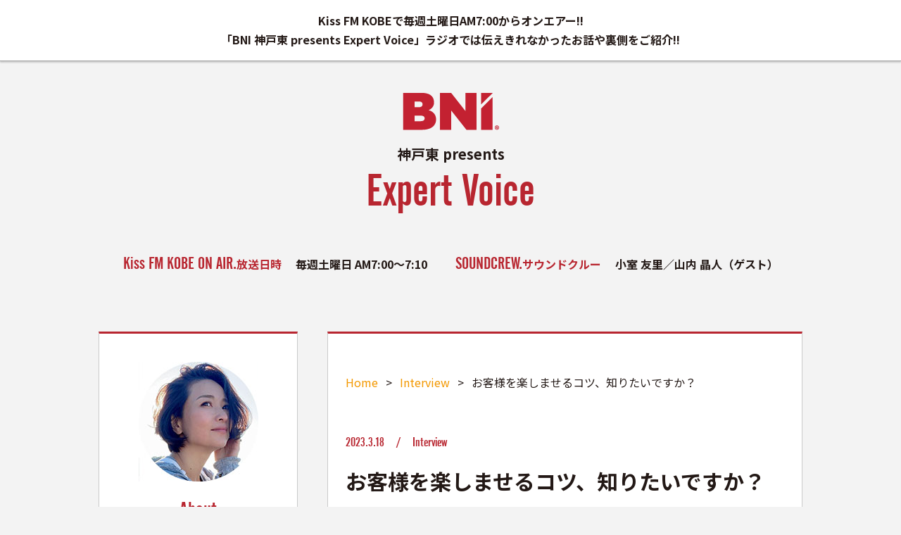

--- FILE ---
content_type: text/html; charset=UTF-8
request_url: https://bni-hs.jp/blog-45/2023/03/18/
body_size: 13177
content:
<!doctype html>
<html lang="ja">
<head>
    <meta charset="UTF-8">
    <meta http-equiv="Content-Type" content="text/html; charset=utf-8">
	<meta name="viewport" content="width=device-width,initial-scale=1">
	<meta name="keywords" content="BNI,神戸東,関西,神戸,尼崎,リファーラルマーケティング,マーケティングサービス,紹介,異業種交流,売り上げアップ,Expert Voice,エキスパートボイス,専門分野,kissFM,小室友里,山内晶人" />
    <meta name="description" content="BNI神戸東presents Expert Voiceでは、毎週土曜日午前7時から、多種多様な専門分野で構成されるマーケティングサービスを活用し、ビジネスを拡大・売り上げアップされているメンバーをお呼びして、仕事の取り組み方やビジネスにおいて大切にしていること、またプライベートにも切り込んでお話しを聞かせていただきます。ラジオだけで紹介しきれなかったことやインタビューなど、色々な情報を発信しています。" />
    <link rel="profile" href="https://gmpg.org/xfn/11">
            <title>お客様を楽しませるコツ、知りたいですか？ | 多種多様なマーケティングサービス BNI神戸東presents Expert Voice</title>
    
	<meta name='robots' content='max-image-preview:large' />
<link rel='dns-prefetch' href='//cdnjs.cloudflare.com' />
<link rel="alternate" type="application/rss+xml" title="多種多様なマーケティングサービス BNI神戸東presents Expert Voice &raquo; お客様を楽しませるコツ、知りたいですか？ のコメントのフィード" href="https://bni-hs.jp/blog-45/2023/03/18/feed/" />
<link rel="alternate" title="oEmbed (JSON)" type="application/json+oembed" href="https://bni-hs.jp/wp-json/oembed/1.0/embed?url=https%3A%2F%2Fbni-hs.jp%2Fblog-45%2F2023%2F03%2F18%2F" />
<link rel="alternate" title="oEmbed (XML)" type="text/xml+oembed" href="https://bni-hs.jp/wp-json/oembed/1.0/embed?url=https%3A%2F%2Fbni-hs.jp%2Fblog-45%2F2023%2F03%2F18%2F&#038;format=xml" />
<style id='wp-img-auto-sizes-contain-inline-css' type='text/css'>
img:is([sizes=auto i],[sizes^="auto," i]){contain-intrinsic-size:3000px 1500px}
/*# sourceURL=wp-img-auto-sizes-contain-inline-css */
</style>
<style id='wp-emoji-styles-inline-css' type='text/css'>

	img.wp-smiley, img.emoji {
		display: inline !important;
		border: none !important;
		box-shadow: none !important;
		height: 1em !important;
		width: 1em !important;
		margin: 0 0.07em !important;
		vertical-align: -0.1em !important;
		background: none !important;
		padding: 0 !important;
	}
/*# sourceURL=wp-emoji-styles-inline-css */
</style>
<style id='wp-block-library-inline-css' type='text/css'>
:root{--wp-block-synced-color:#7a00df;--wp-block-synced-color--rgb:122,0,223;--wp-bound-block-color:var(--wp-block-synced-color);--wp-editor-canvas-background:#ddd;--wp-admin-theme-color:#007cba;--wp-admin-theme-color--rgb:0,124,186;--wp-admin-theme-color-darker-10:#006ba1;--wp-admin-theme-color-darker-10--rgb:0,107,160.5;--wp-admin-theme-color-darker-20:#005a87;--wp-admin-theme-color-darker-20--rgb:0,90,135;--wp-admin-border-width-focus:2px}@media (min-resolution:192dpi){:root{--wp-admin-border-width-focus:1.5px}}.wp-element-button{cursor:pointer}:root .has-very-light-gray-background-color{background-color:#eee}:root .has-very-dark-gray-background-color{background-color:#313131}:root .has-very-light-gray-color{color:#eee}:root .has-very-dark-gray-color{color:#313131}:root .has-vivid-green-cyan-to-vivid-cyan-blue-gradient-background{background:linear-gradient(135deg,#00d084,#0693e3)}:root .has-purple-crush-gradient-background{background:linear-gradient(135deg,#34e2e4,#4721fb 50%,#ab1dfe)}:root .has-hazy-dawn-gradient-background{background:linear-gradient(135deg,#faaca8,#dad0ec)}:root .has-subdued-olive-gradient-background{background:linear-gradient(135deg,#fafae1,#67a671)}:root .has-atomic-cream-gradient-background{background:linear-gradient(135deg,#fdd79a,#004a59)}:root .has-nightshade-gradient-background{background:linear-gradient(135deg,#330968,#31cdcf)}:root .has-midnight-gradient-background{background:linear-gradient(135deg,#020381,#2874fc)}:root{--wp--preset--font-size--normal:16px;--wp--preset--font-size--huge:42px}.has-regular-font-size{font-size:1em}.has-larger-font-size{font-size:2.625em}.has-normal-font-size{font-size:var(--wp--preset--font-size--normal)}.has-huge-font-size{font-size:var(--wp--preset--font-size--huge)}.has-text-align-center{text-align:center}.has-text-align-left{text-align:left}.has-text-align-right{text-align:right}.has-fit-text{white-space:nowrap!important}#end-resizable-editor-section{display:none}.aligncenter{clear:both}.items-justified-left{justify-content:flex-start}.items-justified-center{justify-content:center}.items-justified-right{justify-content:flex-end}.items-justified-space-between{justify-content:space-between}.screen-reader-text{border:0;clip-path:inset(50%);height:1px;margin:-1px;overflow:hidden;padding:0;position:absolute;width:1px;word-wrap:normal!important}.screen-reader-text:focus{background-color:#ddd;clip-path:none;color:#444;display:block;font-size:1em;height:auto;left:5px;line-height:normal;padding:15px 23px 14px;text-decoration:none;top:5px;width:auto;z-index:100000}html :where(.has-border-color){border-style:solid}html :where([style*=border-top-color]){border-top-style:solid}html :where([style*=border-right-color]){border-right-style:solid}html :where([style*=border-bottom-color]){border-bottom-style:solid}html :where([style*=border-left-color]){border-left-style:solid}html :where([style*=border-width]){border-style:solid}html :where([style*=border-top-width]){border-top-style:solid}html :where([style*=border-right-width]){border-right-style:solid}html :where([style*=border-bottom-width]){border-bottom-style:solid}html :where([style*=border-left-width]){border-left-style:solid}html :where(img[class*=wp-image-]){height:auto;max-width:100%}:where(figure){margin:0 0 1em}html :where(.is-position-sticky){--wp-admin--admin-bar--position-offset:var(--wp-admin--admin-bar--height,0px)}@media screen and (max-width:600px){html :where(.is-position-sticky){--wp-admin--admin-bar--position-offset:0px}}

/*# sourceURL=wp-block-library-inline-css */
</style><style id='global-styles-inline-css' type='text/css'>
:root{--wp--preset--aspect-ratio--square: 1;--wp--preset--aspect-ratio--4-3: 4/3;--wp--preset--aspect-ratio--3-4: 3/4;--wp--preset--aspect-ratio--3-2: 3/2;--wp--preset--aspect-ratio--2-3: 2/3;--wp--preset--aspect-ratio--16-9: 16/9;--wp--preset--aspect-ratio--9-16: 9/16;--wp--preset--color--black: #000000;--wp--preset--color--cyan-bluish-gray: #abb8c3;--wp--preset--color--white: #ffffff;--wp--preset--color--pale-pink: #f78da7;--wp--preset--color--vivid-red: #cf2e2e;--wp--preset--color--luminous-vivid-orange: #ff6900;--wp--preset--color--luminous-vivid-amber: #fcb900;--wp--preset--color--light-green-cyan: #7bdcb5;--wp--preset--color--vivid-green-cyan: #00d084;--wp--preset--color--pale-cyan-blue: #8ed1fc;--wp--preset--color--vivid-cyan-blue: #0693e3;--wp--preset--color--vivid-purple: #9b51e0;--wp--preset--gradient--vivid-cyan-blue-to-vivid-purple: linear-gradient(135deg,rgb(6,147,227) 0%,rgb(155,81,224) 100%);--wp--preset--gradient--light-green-cyan-to-vivid-green-cyan: linear-gradient(135deg,rgb(122,220,180) 0%,rgb(0,208,130) 100%);--wp--preset--gradient--luminous-vivid-amber-to-luminous-vivid-orange: linear-gradient(135deg,rgb(252,185,0) 0%,rgb(255,105,0) 100%);--wp--preset--gradient--luminous-vivid-orange-to-vivid-red: linear-gradient(135deg,rgb(255,105,0) 0%,rgb(207,46,46) 100%);--wp--preset--gradient--very-light-gray-to-cyan-bluish-gray: linear-gradient(135deg,rgb(238,238,238) 0%,rgb(169,184,195) 100%);--wp--preset--gradient--cool-to-warm-spectrum: linear-gradient(135deg,rgb(74,234,220) 0%,rgb(151,120,209) 20%,rgb(207,42,186) 40%,rgb(238,44,130) 60%,rgb(251,105,98) 80%,rgb(254,248,76) 100%);--wp--preset--gradient--blush-light-purple: linear-gradient(135deg,rgb(255,206,236) 0%,rgb(152,150,240) 100%);--wp--preset--gradient--blush-bordeaux: linear-gradient(135deg,rgb(254,205,165) 0%,rgb(254,45,45) 50%,rgb(107,0,62) 100%);--wp--preset--gradient--luminous-dusk: linear-gradient(135deg,rgb(255,203,112) 0%,rgb(199,81,192) 50%,rgb(65,88,208) 100%);--wp--preset--gradient--pale-ocean: linear-gradient(135deg,rgb(255,245,203) 0%,rgb(182,227,212) 50%,rgb(51,167,181) 100%);--wp--preset--gradient--electric-grass: linear-gradient(135deg,rgb(202,248,128) 0%,rgb(113,206,126) 100%);--wp--preset--gradient--midnight: linear-gradient(135deg,rgb(2,3,129) 0%,rgb(40,116,252) 100%);--wp--preset--font-size--small: 13px;--wp--preset--font-size--medium: 20px;--wp--preset--font-size--large: 36px;--wp--preset--font-size--x-large: 42px;--wp--preset--spacing--20: 0.44rem;--wp--preset--spacing--30: 0.67rem;--wp--preset--spacing--40: 1rem;--wp--preset--spacing--50: 1.5rem;--wp--preset--spacing--60: 2.25rem;--wp--preset--spacing--70: 3.38rem;--wp--preset--spacing--80: 5.06rem;--wp--preset--shadow--natural: 6px 6px 9px rgba(0, 0, 0, 0.2);--wp--preset--shadow--deep: 12px 12px 50px rgba(0, 0, 0, 0.4);--wp--preset--shadow--sharp: 6px 6px 0px rgba(0, 0, 0, 0.2);--wp--preset--shadow--outlined: 6px 6px 0px -3px rgb(255, 255, 255), 6px 6px rgb(0, 0, 0);--wp--preset--shadow--crisp: 6px 6px 0px rgb(0, 0, 0);}:where(.is-layout-flex){gap: 0.5em;}:where(.is-layout-grid){gap: 0.5em;}body .is-layout-flex{display: flex;}.is-layout-flex{flex-wrap: wrap;align-items: center;}.is-layout-flex > :is(*, div){margin: 0;}body .is-layout-grid{display: grid;}.is-layout-grid > :is(*, div){margin: 0;}:where(.wp-block-columns.is-layout-flex){gap: 2em;}:where(.wp-block-columns.is-layout-grid){gap: 2em;}:where(.wp-block-post-template.is-layout-flex){gap: 1.25em;}:where(.wp-block-post-template.is-layout-grid){gap: 1.25em;}.has-black-color{color: var(--wp--preset--color--black) !important;}.has-cyan-bluish-gray-color{color: var(--wp--preset--color--cyan-bluish-gray) !important;}.has-white-color{color: var(--wp--preset--color--white) !important;}.has-pale-pink-color{color: var(--wp--preset--color--pale-pink) !important;}.has-vivid-red-color{color: var(--wp--preset--color--vivid-red) !important;}.has-luminous-vivid-orange-color{color: var(--wp--preset--color--luminous-vivid-orange) !important;}.has-luminous-vivid-amber-color{color: var(--wp--preset--color--luminous-vivid-amber) !important;}.has-light-green-cyan-color{color: var(--wp--preset--color--light-green-cyan) !important;}.has-vivid-green-cyan-color{color: var(--wp--preset--color--vivid-green-cyan) !important;}.has-pale-cyan-blue-color{color: var(--wp--preset--color--pale-cyan-blue) !important;}.has-vivid-cyan-blue-color{color: var(--wp--preset--color--vivid-cyan-blue) !important;}.has-vivid-purple-color{color: var(--wp--preset--color--vivid-purple) !important;}.has-black-background-color{background-color: var(--wp--preset--color--black) !important;}.has-cyan-bluish-gray-background-color{background-color: var(--wp--preset--color--cyan-bluish-gray) !important;}.has-white-background-color{background-color: var(--wp--preset--color--white) !important;}.has-pale-pink-background-color{background-color: var(--wp--preset--color--pale-pink) !important;}.has-vivid-red-background-color{background-color: var(--wp--preset--color--vivid-red) !important;}.has-luminous-vivid-orange-background-color{background-color: var(--wp--preset--color--luminous-vivid-orange) !important;}.has-luminous-vivid-amber-background-color{background-color: var(--wp--preset--color--luminous-vivid-amber) !important;}.has-light-green-cyan-background-color{background-color: var(--wp--preset--color--light-green-cyan) !important;}.has-vivid-green-cyan-background-color{background-color: var(--wp--preset--color--vivid-green-cyan) !important;}.has-pale-cyan-blue-background-color{background-color: var(--wp--preset--color--pale-cyan-blue) !important;}.has-vivid-cyan-blue-background-color{background-color: var(--wp--preset--color--vivid-cyan-blue) !important;}.has-vivid-purple-background-color{background-color: var(--wp--preset--color--vivid-purple) !important;}.has-black-border-color{border-color: var(--wp--preset--color--black) !important;}.has-cyan-bluish-gray-border-color{border-color: var(--wp--preset--color--cyan-bluish-gray) !important;}.has-white-border-color{border-color: var(--wp--preset--color--white) !important;}.has-pale-pink-border-color{border-color: var(--wp--preset--color--pale-pink) !important;}.has-vivid-red-border-color{border-color: var(--wp--preset--color--vivid-red) !important;}.has-luminous-vivid-orange-border-color{border-color: var(--wp--preset--color--luminous-vivid-orange) !important;}.has-luminous-vivid-amber-border-color{border-color: var(--wp--preset--color--luminous-vivid-amber) !important;}.has-light-green-cyan-border-color{border-color: var(--wp--preset--color--light-green-cyan) !important;}.has-vivid-green-cyan-border-color{border-color: var(--wp--preset--color--vivid-green-cyan) !important;}.has-pale-cyan-blue-border-color{border-color: var(--wp--preset--color--pale-cyan-blue) !important;}.has-vivid-cyan-blue-border-color{border-color: var(--wp--preset--color--vivid-cyan-blue) !important;}.has-vivid-purple-border-color{border-color: var(--wp--preset--color--vivid-purple) !important;}.has-vivid-cyan-blue-to-vivid-purple-gradient-background{background: var(--wp--preset--gradient--vivid-cyan-blue-to-vivid-purple) !important;}.has-light-green-cyan-to-vivid-green-cyan-gradient-background{background: var(--wp--preset--gradient--light-green-cyan-to-vivid-green-cyan) !important;}.has-luminous-vivid-amber-to-luminous-vivid-orange-gradient-background{background: var(--wp--preset--gradient--luminous-vivid-amber-to-luminous-vivid-orange) !important;}.has-luminous-vivid-orange-to-vivid-red-gradient-background{background: var(--wp--preset--gradient--luminous-vivid-orange-to-vivid-red) !important;}.has-very-light-gray-to-cyan-bluish-gray-gradient-background{background: var(--wp--preset--gradient--very-light-gray-to-cyan-bluish-gray) !important;}.has-cool-to-warm-spectrum-gradient-background{background: var(--wp--preset--gradient--cool-to-warm-spectrum) !important;}.has-blush-light-purple-gradient-background{background: var(--wp--preset--gradient--blush-light-purple) !important;}.has-blush-bordeaux-gradient-background{background: var(--wp--preset--gradient--blush-bordeaux) !important;}.has-luminous-dusk-gradient-background{background: var(--wp--preset--gradient--luminous-dusk) !important;}.has-pale-ocean-gradient-background{background: var(--wp--preset--gradient--pale-ocean) !important;}.has-electric-grass-gradient-background{background: var(--wp--preset--gradient--electric-grass) !important;}.has-midnight-gradient-background{background: var(--wp--preset--gradient--midnight) !important;}.has-small-font-size{font-size: var(--wp--preset--font-size--small) !important;}.has-medium-font-size{font-size: var(--wp--preset--font-size--medium) !important;}.has-large-font-size{font-size: var(--wp--preset--font-size--large) !important;}.has-x-large-font-size{font-size: var(--wp--preset--font-size--x-large) !important;}
/*# sourceURL=global-styles-inline-css */
</style>

<style id='classic-theme-styles-inline-css' type='text/css'>
/*! This file is auto-generated */
.wp-block-button__link{color:#fff;background-color:#32373c;border-radius:9999px;box-shadow:none;text-decoration:none;padding:calc(.667em + 2px) calc(1.333em + 2px);font-size:1.125em}.wp-block-file__button{background:#32373c;color:#fff;text-decoration:none}
/*# sourceURL=/wp-includes/css/classic-themes.min.css */
</style>
<link rel='stylesheet' id='BNIev-style-css' href='https://bni-hs.jp/wp-content/themes/expert-voice/style.css?ver=6.9' type='text/css' media='all' />
<link rel='stylesheet' id='reset-css' href='https://bni-hs.jp/wp-content/themes/expert-voice/css/reset.css?ver=6.9' type='text/css' media='all' />
<link rel='stylesheet' id='slick-css' href='https://cdnjs.cloudflare.com/ajax/libs/slick-carousel/1.8.1/slick.css?ver=6.9' type='text/css' media='all' />
<link rel='stylesheet' id='slick-theme-css' href='https://cdnjs.cloudflare.com/ajax/libs/slick-carousel/1.8.1/slick-theme.css?ver=6.9' type='text/css' media='all' />
<link rel='stylesheet' id='style-css' href='https://bni-hs.jp/wp-content/themes/expert-voice/css/common.css?ver=6.9' type='text/css' media='all' />
<!--n2css--><script type="text/javascript" src="https://bni-hs.jp/wp-includes/js/jquery/jquery.min.js?ver=3.7.1" id="jquery-core-js"></script>
<script type="text/javascript" src="https://bni-hs.jp/wp-includes/js/jquery/jquery-migrate.min.js?ver=3.4.1" id="jquery-migrate-js"></script>
<link rel="https://api.w.org/" href="https://bni-hs.jp/wp-json/" /><link rel="alternate" title="JSON" type="application/json" href="https://bni-hs.jp/wp-json/wp/v2/posts/1528" /><link rel="EditURI" type="application/rsd+xml" title="RSD" href="https://bni-hs.jp/xmlrpc.php?rsd" />
<meta name="generator" content="WordPress 6.9" />
<link rel="canonical" href="https://bni-hs.jp/blog-45/2023/03/18/" />
<link rel='shortlink' href='https://bni-hs.jp/?p=1528' />
<link rel="icon" href="https://bni-hs.jp/wp-content/uploads/2022/03/favicon_ev-150x150.png" sizes="32x32" />
<link rel="icon" href="https://bni-hs.jp/wp-content/uploads/2022/03/favicon_ev-300x300.png" sizes="192x192" />
<link rel="apple-touch-icon" href="https://bni-hs.jp/wp-content/uploads/2022/03/favicon_ev-300x300.png" />
<meta name="msapplication-TileImage" content="https://bni-hs.jp/wp-content/uploads/2022/03/favicon_ev-300x300.png" />
		<style type="text/css" id="wp-custom-css">
			.youtube{
position:relative;
width:100%;
padding-top:56.25%;
}
.youtube iframe{
position:absolute;
top:0;
right:0;
width:100%;
height:100%;
}		</style>
		</head>

<body data-rsssl=1 class="wp-singular post-template-default single single-post postid-1528 single-format-standard wp-theme-expert-voice">
    
<!-- Global site tag (gtag.js) - Google Analytics -->
<script async src="https://www.googletagmanager.com/gtag/js?id=G-CJCSC79YVD"></script>
<script>
  window.dataLayer = window.dataLayer || [];
  function gtag(){dataLayer.push(arguments);}
  gtag('js', new Date());

  gtag('config', 'G-CJCSC79YVD');
</script>
    
<div class="body-wrapper ">
    <header id="header" class="position-relative">
        <div class="header-top">
            <div class="inner">
                <h1 class="font-weight-bold text-center"><span class="pc">Kiss FM KOBEで毎週土曜日AM7:00からオンエアー!!</span><br>「BNI 神戸東 presents Expert Voice」ラジオでは伝えきれなかったお話や裏側をご紹介!!</h1>
            </div>
        </div>
        <div class="header-wrapper">
            <div class="inner">
                <div class="cmn-logo ma_bo30">
                    <a href="https://bni-hs.jp/">
                        <img src="https://bni-hs.jp/wp-content/themes/expert-voice/img/common/logo.png" srcset="https://bni-hs.jp/wp-content/themes/expert-voice/img/common/logo@2x.png 2x" alt="BNI 神戸東 presents Expert Voice">
                        <p class="f-20 font-weight-bold ma_to05">神戸東 presents</p>
                        <p class="col-red en">Expert Voice</p>
                    </a>
                </div>
                <div class="d-flex flex-wrap justify-content-center header-info font-weight-bold">
                    <p class="header-info__item">
                        <span class="col-red"><span class="en f-24">Kiss FM KOBE ON AIR.</span>放送日時　</span>
                        <span>毎週土曜日 AM7:00〜7:10</span>
                    </p>
                    <p class="header-info__item">
                        <span class="col-red"><span class="en f-24">SOUNDCREW.</span>サウンドクルー　</span>
                        <span>小室 友里／山内 晶人（ゲスト）</span>
                    </p>
                </div>
            </div>
        </div>
    </header><!-- #header --><div class="sub-mv news-mv"></div>

<div class="container pa_to20">
    
</div>

<main>

    <div class="inner">
        <div class="d-flex flex-wrap justify-content-between flex-row-reverse">
            <div class="blog-main">
                <section class="single-blog-sec pa_to30 pa_bo60">
                    <div class="breadcrumb ma_to05 ma_bo30 pa_bo05">
                        <!-- Breadcrumb NavXT 7.0.2 -->
<span property="itemListElement" typeof="ListItem"><a property="item" typeof="WebPage" title="Go to 多種多様なマーケティングサービス BNI神戸東presents Expert Voice." href="https://bni-hs.jp" class="home" ><span property="name">Home</span></a><meta property="position" content="1"></span> &gt; <span property="itemListElement" typeof="ListItem"><a property="item" typeof="WebPage" title="Go to the Interview カテゴリー archives." href="https://bni-hs.jp/category/interview/" class="taxonomy category" ><span property="name">Interview</span></a><meta property="position" content="2"></span> &gt; <span property="itemListElement" typeof="ListItem"><span property="name" class="post post-post current-item">お客様を楽しませるコツ、知りたいですか？</span><meta property="url" content="https://bni-hs.jp/blog-45/2023/03/18/"><meta property="position" content="3"></span>                    </div>
                                            <article id="post-1528" class="post-1528 post type-post status-publish format-standard has-post-thumbnail hentry category-interview category-komuro">
                            <div class="f-18 en col-red d-flex flex-wrap">
                                <p>2023.3.18　/　</p>
                                                                    <p>Interview</p>
                                                            </div>
                            <h2 class="f-30 font-weight-bold pa_bo05 pa_to05 single-blog-ttl">お客様を楽しませるコツ、知りたいですか？</h2>
                            <hr class="ma_bo30">
                            <div class="article-content"><p>キスナーのあなた(ﾉ*&gt;∀&lt;)ﾉ♡<br />
いつもご視聴ありがとうございました。サウンドクルー・小室友里です。</p>
<p>&nbsp;</p>
<p>&nbsp;</p>
<p>今日もお読みいただきありがとうございます(^^</p>
<p>&nbsp;</p>
<p>&nbsp;</p>
<p>新幹線乗車前、時間があったので駅近くのカフェ「<a href="https://www.pascucci-japan.com/">カフェ・パスクッチ</a>」へ。</p>
<p>&nbsp;</p>
<p>駅近くにこんなおしゃれなカフェがあったんですね！　もっと早くに知りたかったT^T</p>
<p><img fetchpriority="high" decoding="async" class="alignnone size-medium wp-image-1621" src="https://bni-hs.jp/wp-content/uploads/2023/12/IMG_5274-225x300.jpg" alt="" width="225" height="300" srcset="https://bni-hs.jp/wp-content/uploads/2023/12/IMG_5274-225x300.jpg 225w, https://bni-hs.jp/wp-content/uploads/2023/12/IMG_5274-768x1024.jpg 768w, https://bni-hs.jp/wp-content/uploads/2023/12/IMG_5274-1152x1536.jpg 1152w, https://bni-hs.jp/wp-content/uploads/2023/12/IMG_5274-1536x2048.jpg 1536w, https://bni-hs.jp/wp-content/uploads/2023/12/IMG_5274-scaled.jpg 1920w" sizes="(max-width: 225px) 100vw, 225px" /></p>
<p>&nbsp;</p>
<p>&nbsp;</p>
<p>調べたら東京にもありました。今度行ってみたいと思います。</p>
<p>&nbsp;</p>
<p>&nbsp;</p>
<p>&nbsp;</p>
<p>〓〓〓〓〓〓〓〓〓〓〓〓〓〓〓〓〓〓〓〓〓〓〓〓〓〓〓〓〓〓〓〓〓〓〓</p>
<p>聴き逃しアーカイブ、続々更新中!!<br />
<strong><a href="https://bni-hs.jp/category/on-air/">→アーカイブはこちらから</a></strong></p>
<p>〓〓〓〓〓〓〓〓〓〓〓〓〓〓〓〓〓〓〓〓〓〓〓〓〓〓〓〓〓〓〓〓〓〓〓</p>
<p>&nbsp;</p>
<p>&nbsp;</p>
<h1>3月18日OnAirゲストは加藤　有加里さんでした</h1>
<p>&nbsp;</p>
<p><img decoding="async" class="alignnone size-full wp-image-1759" src="https://bni-hs.jp/wp-content/uploads/2023/03/LINE_ALBUM_240127_2.jpg" alt="" width="960" height="1280" srcset="https://bni-hs.jp/wp-content/uploads/2023/03/LINE_ALBUM_240127_2.jpg 960w, https://bni-hs.jp/wp-content/uploads/2023/03/LINE_ALBUM_240127_2-225x300.jpg 225w, https://bni-hs.jp/wp-content/uploads/2023/03/LINE_ALBUM_240127_2-768x1024.jpg 768w" sizes="(max-width: 960px) 100vw, 960px" /></p>
<p>&nbsp;</p>
<p>&nbsp;</p>
<p><span style="font-size: 12pt;">3月18日OnAirゲストは</span><span style="font-size: 12pt;">BNI阪神南メンバー「ラウンジ」カテゴリーで活動中のLe Soleil（ル　ソレイユ）・加藤　有加里</span><span style="font-size: 12pt;">さんでした。</span></p>
<p><span style="font-size: 12pt;"> </span></p>
<p><span style="font-size: 12pt;">Le Soleil（ル　ソレイユ）</span></p>
<p><span style="font-size: 12pt;">■HP</span>　<a href="https://members-soleil.com/" target="_blank" rel="noopener">https://members-soleil.com/</a></p>
<p>&nbsp;</p>
<div></div>
<h3></h3>
<p>&nbsp;</p>
<p>&nbsp;</p>
<div data-pm-slice="1 1 []" data-en-clipboard="true"><strong><span style="color: #008000;">「三宮のママさんって、明け方まで仕事してても朝から起きてるんです。それがかっこよくって。自分もそうなりたいなぁって。銀行勤めだったから、朝寝ているのは罪悪感があって。世間が広くなるようで、夜の世界は狭くなってしまうから。それに来るお客様は朝から働いているわけでしょ。その苦労がわからなくなるのがいやで」（加藤さん）</span></strong></div>
<p>&nbsp;</p>
<div>ごめんなさい。勘違いしてました。夜の飲食業をされている人は昼まで寝ているものだとばかり思っておりました…！　反省…。</div>
<p>&nbsp;</p>
<div>夜の飲食業をされている方って、色々な意味ですごいなぁと思うんです。私もバイトがてら働いたこともありますが、あの独特の世界観に馴染めず…。</div>
<p>&nbsp;</p>
<div style="text-align: justify;">今だから言えますが、本当に馴染めなかった理由は、時折見られる男性上位な世界観が苦手でした。その度に女性の尊厳を奪われたような気持ちに…。まぁ、私が勝ち気な性もあると思いますが。正味１年持ちませんでした。</div>
<p>&nbsp;</p>
<div>男女問わない酔っ払いのしょーもない、からみ酒やら甘え酒やらを上手に包み込んで、笑顔で送り出すあのスキルは、本当にすごいと思います。</div>
<p>&nbsp;</p>
<div>
<div data-pm-slice="1 1 []" data-en-clipboard="true"><span style="color: #008000;"><span style="color: #008000;"><strong>「実は、娘が小児がんになりまして。銀行では総合職で海外勤務もあり、看病しながらの業務が難しかったんです。『君が休んだら代わりがいないから</strong></span></span><span style="color: #008000;"><strong>』と言われて、実質的左遷です。でもそれがなかったらラウンジの仕事には出会えなかったので」（加藤さん）</strong></span></div>
</div>
<p>&nbsp;<br />
&nbsp;</p>
<div>私の脳裏には男女格差という文字が浮かびます。同じ状況でも男性なら対応も違ったのではないか…。外野が言っても仕方のないことかもしれませんが、当事者の加藤さんが言いたくても言えなかったことなのではないかとも思うのです。</div>
<p>&nbsp;<br />
&nbsp;</p>
<div><span style="color: #008000;"><strong>「雇われている側にいたんじゃわからなかったこともあります。一般企業にいた自分とは違う売り方、違う言葉の使い方があるんです。夜の商売はおバカやカワイイがキャラクターの売りで、お客様には「どこがツボなのか」を探る練習にもなるんです。相手の意識をコントロールできるって、面白い仕事だなと。コツですか？　自分がキャラクターになったと思い込むことかな（笑）」（加藤さん）</strong></span></div>
<p>&nbsp;<br />
&nbsp;</p>
<div>夜の…という言葉の印象だけで軽くみられてしまうこともある、お酒を伴う接待のお仕事。お仕事の主役はまだまだ女性たちで、経済的、社会的既得権益を以てマウンティングを仕掛けてくる男性たち。この構図がすぐになくなることはないでしょう。</div>
<p>&nbsp;<br />
&nbsp;</p>
<div>だからこそ堂々と。軽やかに美しく、三宮の街を闊歩する女性たちはかっこいいのです。</div>
<p>&nbsp;<br />
&nbsp;</p>
<div>
<h3><strong>今週の<del>Mr.Yamauchi。</del></strong><strong>Mr</strong><strong>.Kuu。</strong></h3>
<p>ひょっコギはん、登場。</p>
</div>
<div></div>
<div><img decoding="async" class="alignnone size-medium wp-image-1524" src="https://bni-hs.jp/wp-content/uploads/2023/12/IMG_5243-300x300.jpg" alt="" width="300" height="300" srcset="https://bni-hs.jp/wp-content/uploads/2023/12/IMG_5243-300x300.jpg 300w, https://bni-hs.jp/wp-content/uploads/2023/12/IMG_5243-1024x1024.jpg 1024w, https://bni-hs.jp/wp-content/uploads/2023/12/IMG_5243-150x150.jpg 150w, https://bni-hs.jp/wp-content/uploads/2023/12/IMG_5243-768x768.jpg 768w, https://bni-hs.jp/wp-content/uploads/2023/12/IMG_5243-1536x1536.jpg 1536w, https://bni-hs.jp/wp-content/uploads/2023/12/IMG_5243-2048x2048.jpg 2048w, https://bni-hs.jp/wp-content/uploads/2023/12/IMG_5243-400x400.jpg 400w" sizes="(max-width: 300px) 100vw, 300px" /></div>
<p>&nbsp;</p>
<p>&nbsp;</p>
<p>&nbsp;</p>
<p>&nbsp;</p>
<p>&nbsp;</p>
</div>
                        </article>
                    
                    <div class="single-blog-copy text-center ma_bo20 ma_to30"><p>この記事のタイトルとURLをコピーする</p></div>

                    <div class="single-blog-sns text-center">
                        <p class="ma_bo05">\ この記事をシェアする /</p>
                        <a href="http://www.facebook.com/share.php?u=https://bni-hs.jp/blog-45/2023/03/18/" target="_blank"><img src="https://bni-hs.jp/wp-content/themes/expert-voice/img/common/icon_fb.png" srcset="https://bni-hs.jp/wp-content/themes/expert-voice/img/common/icon_fb@2x.png 2x" alt=""></a>
                        <a href="https://twitter.com/share?url=https://bni-hs.jp/blog-45/2023/03/18/&text=お客様を楽しませるコツ、知りたいですか？" target="_blank"><img src="https://bni-hs.jp/wp-content/themes/expert-voice/img/common/icon_tw.png" srcset="https://bni-hs.jp/wp-content/themes/expert-voice/img/common/icon_tw@2x.png 2x" alt=""></a>
                        <a href="https://line.me/R/msg/text/?https://bni-hs.jp/blog-45/2023/03/18/" target="_blank"><img src="https://bni-hs.jp/wp-content/themes/expert-voice/img/common/icon_line.png" srcset="https://bni-hs.jp/wp-content/themes/expert-voice/img/common/icon_line@2x.png 2x" alt=""></a>
                    </div>

                    <div class="ma_to30 pa_to05 page_nav_link d-flex justify-content-center">
                        <div>&laquo; <a href="https://bni-hs.jp/oa-45/2023/03/18/" rel="prev">前の記事</a></div>
                        <div><a href="https://bni-hs.jp/oa-46/2023/03/25/" rel="next">次の記事</a> &raquo;</div>
                    </div>
                    <div class="cmn-btn text-center ma_to15 f-22 en">
                        <a href="https://bni-hs.jp/">Back to List</a>
                    </div>
                </section>
                <section class="single-blog-sec ma_to30 pa_to10 pa_bo30">
                    <h3 class="col-red f-14 font-weight-bold"><span class="en f-30">Related　</span>関連記事</h3>
                    <div class="relatedposts">
                                                        <ul class="d-flex flex-wrap justify-content-between">
                                                                            <li class="ma_to15">
                                            <a href="https://bni-hs.jp/int-20250630/2025/06/30/" class="d-flex none-hover-opacity">
                                                    
                                                    <figure class="blog-img"><img width="400" height="400" src="https://bni-hs.jp/wp-content/uploads/2025/06/istockphoto-2208139161-612x612-1-400x400.jpg" class="attachment-thumb-square size-thumb-square wp-post-image" alt="" decoding="async" loading="lazy" srcset="https://bni-hs.jp/wp-content/uploads/2025/06/istockphoto-2208139161-612x612-1-400x400.jpg 400w, https://bni-hs.jp/wp-content/uploads/2025/06/istockphoto-2208139161-612x612-1-150x150.jpg 150w" sizes="auto, (max-width: 400px) 100vw, 400px" /></figure>
                                                                                                <div class="flex-1 pa_to05">
                                                    <div class="f-18 en col-red d-flex flex-wrap">
                                                        <p>2025.6.30　/　</p>
                                                                                                                    <p>Interview</p>
                                                                                                            </div>
                                                    <p class="font-weight-bold blog-ttl">司法書士・有村さんが語る「安心のつくり方」</p>
                                                </div>
                                            </a>
                                        </li>
                                                                            <li class="ma_to15">
                                            <a href="https://bni-hs.jp/copy-copy-copy-copy-2-copy/2025/05/24/" class="d-flex none-hover-opacity">
                                                    
                                                    <figure class="blog-img"><img width="400" height="400" src="https://bni-hs.jp/wp-content/uploads/2025/05/ChatGPT-Image-2025年5月4日-14_47_38-400x400.png" class="attachment-thumb-square size-thumb-square wp-post-image" alt="" decoding="async" loading="lazy" srcset="https://bni-hs.jp/wp-content/uploads/2025/05/ChatGPT-Image-2025年5月4日-14_47_38-400x400.png 400w, https://bni-hs.jp/wp-content/uploads/2025/05/ChatGPT-Image-2025年5月4日-14_47_38-150x150.png 150w" sizes="auto, (max-width: 400px) 100vw, 400px" /></figure>
                                                                                                <div class="flex-1 pa_to05">
                                                    <div class="f-18 en col-red d-flex flex-wrap">
                                                        <p>2025.5.24　/　</p>
                                                                                                                    <p>Interview</p>
                                                                                                            </div>
                                                    <p class="font-weight-bold blog-ttl">魂の職人から店舗創造のアーティストへ：FDC水戸亮太郎さんの情熱の軌跡</p>
                                                </div>
                                            </a>
                                        </li>
                                                                            <li class="ma_to15">
                                            <a href="https://bni-hs.jp/copy-copy-copy/2025/04/05/" class="d-flex none-hover-opacity">
                                                    
                                                    <figure class="blog-img"><img width="400" height="400" src="https://bni-hs.jp/wp-content/uploads/2025/03/DALL·E-2025-03-01-11.33.49-An-illustration-of-an-Asian-woman-in-profile-tilling-the-soil-in-a-vegetable-field-at-sunset.-She-holds-a-small-seedling-in-her-hand-and-gazes-into-t-400x400.webp" class="attachment-thumb-square size-thumb-square wp-post-image" alt="" decoding="async" loading="lazy" srcset="https://bni-hs.jp/wp-content/uploads/2025/03/DALL·E-2025-03-01-11.33.49-An-illustration-of-an-Asian-woman-in-profile-tilling-the-soil-in-a-vegetable-field-at-sunset.-She-holds-a-small-seedling-in-her-hand-and-gazes-into-t-400x400.webp 400w, https://bni-hs.jp/wp-content/uploads/2025/03/DALL·E-2025-03-01-11.33.49-An-illustration-of-an-Asian-woman-in-profile-tilling-the-soil-in-a-vegetable-field-at-sunset.-She-holds-a-small-seedling-in-her-hand-and-gazes-into-t-300x300.webp 300w, https://bni-hs.jp/wp-content/uploads/2025/03/DALL·E-2025-03-01-11.33.49-An-illustration-of-an-Asian-woman-in-profile-tilling-the-soil-in-a-vegetable-field-at-sunset.-She-holds-a-small-seedling-in-her-hand-and-gazes-into-t-150x150.webp 150w, https://bni-hs.jp/wp-content/uploads/2025/03/DALL·E-2025-03-01-11.33.49-An-illustration-of-an-Asian-woman-in-profile-tilling-the-soil-in-a-vegetable-field-at-sunset.-She-holds-a-small-seedling-in-her-hand-and-gazes-into-t-768x768.webp 768w, https://bni-hs.jp/wp-content/uploads/2025/03/DALL·E-2025-03-01-11.33.49-An-illustration-of-an-Asian-woman-in-profile-tilling-the-soil-in-a-vegetable-field-at-sunset.-She-holds-a-small-seedling-in-her-hand-and-gazes-into-t.webp 1024w" sizes="auto, (max-width: 400px) 100vw, 400px" /></figure>
                                                                                                <div class="flex-1 pa_to05">
                                                    <div class="f-18 en col-red d-flex flex-wrap">
                                                        <p>2025.4.5　/　</p>
                                                                                                                    <p>Interview</p>
                                                                                                            </div>
                                                    <p class="font-weight-bold blog-ttl">【タレ職人】中国出身の焼肉店オーナーが語る情熱と国際人脈</p>
                                                </div>
                                            </a>
                                        </li>
                                                                            <li class="ma_to15">
                                            <a href="https://bni-hs.jp/copy-copy-copy-copy-copy/2025/03/22/" class="d-flex none-hover-opacity">
                                                    
                                                    <figure class="blog-img"><img width="400" height="400" src="https://bni-hs.jp/wp-content/uploads/2025/03/DALL·E-2025-03-02-21.51.18-An-aerial-view-illustration-of-Awaji-Island-floating-in-the-Seto-Inland-Sea-depicted-in-a-soft-pastel-Japanese-art-style.-One-half-of-the-island-show-400x400.webp" class="attachment-thumb-square size-thumb-square wp-post-image" alt="" decoding="async" loading="lazy" srcset="https://bni-hs.jp/wp-content/uploads/2025/03/DALL·E-2025-03-02-21.51.18-An-aerial-view-illustration-of-Awaji-Island-floating-in-the-Seto-Inland-Sea-depicted-in-a-soft-pastel-Japanese-art-style.-One-half-of-the-island-show-400x400.webp 400w, https://bni-hs.jp/wp-content/uploads/2025/03/DALL·E-2025-03-02-21.51.18-An-aerial-view-illustration-of-Awaji-Island-floating-in-the-Seto-Inland-Sea-depicted-in-a-soft-pastel-Japanese-art-style.-One-half-of-the-island-show-300x300.webp 300w, https://bni-hs.jp/wp-content/uploads/2025/03/DALL·E-2025-03-02-21.51.18-An-aerial-view-illustration-of-Awaji-Island-floating-in-the-Seto-Inland-Sea-depicted-in-a-soft-pastel-Japanese-art-style.-One-half-of-the-island-show-150x150.webp 150w, https://bni-hs.jp/wp-content/uploads/2025/03/DALL·E-2025-03-02-21.51.18-An-aerial-view-illustration-of-Awaji-Island-floating-in-the-Seto-Inland-Sea-depicted-in-a-soft-pastel-Japanese-art-style.-One-half-of-the-island-show-768x768.webp 768w, https://bni-hs.jp/wp-content/uploads/2025/03/DALL·E-2025-03-02-21.51.18-An-aerial-view-illustration-of-Awaji-Island-floating-in-the-Seto-Inland-Sea-depicted-in-a-soft-pastel-Japanese-art-style.-One-half-of-the-island-show.webp 1024w" sizes="auto, (max-width: 400px) 100vw, 400px" /></figure>
                                                                                                <div class="flex-1 pa_to05">
                                                    <div class="f-18 en col-red d-flex flex-wrap">
                                                        <p>2025.3.22　/　</p>
                                                                                                                    <p>Interview</p>
                                                                                                            </div>
                                                    <p class="font-weight-bold blog-ttl">メンバーからディレクターへ！淡路島チャプター設立への熱い思い</p>
                                                </div>
                                            </a>
                                        </li>
                                                                    </ul>
                                                </div>
                </section>
            </div>
            <aside class="blog-side">
                <section class="side-about">
                    <div class="d-flex flex-wrap">
                        <div class="side-about__ttl text-center">
                            <figure><img src="https://bni-hs.jp/wp-content/themes/expert-voice/img/common/komuro.jpg" srcset="https://bni-hs.jp/wp-content/themes/expert-voice/img/common/komuro@2x.jpg 2x" alt=""></figure>
                            <h2 class="position-relative en col-red f-30">About<br>Expert Voice</h2>
                        </div>
                        <div class="side-about__cont">
                            <p class="f-14">多種多様な専門分野のメンバーで構成される、マーケティングサービス「BNI神戸東」各チャプターのメンバーがこのBNI神戸東に所属しての経験談や、おすすめするものなどをご紹介します。<br>サウンドクルーは小室友里。BNIに所属し神戸東メンバーをナビゲートしていきます。</p>
                            <p class="f-14 font-weight-bold ma_to20 ma_bo05 col-red text-center">radikoでもお聴きいただけます</p>
                            <a href="https://radiko.jp/index/KISSFMKOBE/" target="_blank" class="en f-28 col-white text-center d-block">radiko</a>
                        </div>
                    </div>
                </section>
                <section class="side-category ma_to20">
                    <h2 class="col-red f-14 font-weight-bold"><span class="en f-30">Category　</span>カテゴリー</h2>
                    <ul class="side-category__list">
                        <li>
                            <a href="https://bni-hs.jp">
                                <p class="f-18 en">ALL</p>
                                <p class="side-category__list-num en">243</p>
                            </a>
                        </li>
                                                    <li>
                                <a href="https://bni-hs.jp/category/interview/">
                                    <p class="f-18 en">Interview</p>
                                    <p class="side-category__list-num en">58</p>
                                </a>
                            </li>
                                                    <li>
                                <a href="https://bni-hs.jp/category/komuro/">
                                    <p class="f-18 en">Komuro</p>
                                    <p class="side-category__list-num en">59</p>
                                </a>
                            </li>
                                                    <li>
                                <a href="https://bni-hs.jp/category/on-air/">
                                    <p class="f-18 en">On Air</p>
                                    <p class="side-category__list-num en">183</p>
                                </a>
                            </li>
                                            </ul>
                </section>
                <section class="side-latest ma_to20">
                    <h2 class="col-red f-14 font-weight-bold"><span class="en f-30">Latest　</span>新着記事</h2>
                                        <ul class="side-latest__list">
                                                    <li>
                                <a href="https://bni-hs.jp/oa-182/2025/11/15/" class="d-block position-relative none-hover-opacity">
                                        
                                        <figure class="blog-img"><img width="300" height="200" src="https://bni-hs.jp/wp-content/uploads/2025/11/bni11今西v1-300x200.jpg" class="attachment-thumb-rec size-thumb-rec wp-post-image" alt="" decoding="async" loading="lazy" /></figure>
                                                                        <p class="font-weight-bold side-latest__list-ttl col-white">【11/15　ON Air 】今西 祐希 さん</p>
                                </a>
                            </li>
                                                    <li>
                                <a href="https://bni-hs.jp/oa-181/2025/11/08/" class="d-block position-relative none-hover-opacity">
                                        
                                        <figure class="blog-img"><img width="300" height="200" src="https://bni-hs.jp/wp-content/uploads/2025/11/bni11山口v2-300x200.jpg" class="attachment-thumb-rec size-thumb-rec wp-post-image" alt="" decoding="async" loading="lazy" /></figure>
                                                                        <p class="font-weight-bold side-latest__list-ttl col-white">【11/8　ON Air 】山口 脩斗 さん</p>
                                </a>
                            </li>
                                                    <li>
                                <a href="https://bni-hs.jp/oa-180/2025/11/01/" class="d-block position-relative none-hover-opacity">
                                        
                                        <figure class="blog-img"><img width="300" height="200" src="https://bni-hs.jp/wp-content/uploads/2025/11/bni11山口v1-300x200.jpg" class="attachment-thumb-rec size-thumb-rec wp-post-image" alt="" decoding="async" loading="lazy" /></figure>
                                                                        <p class="font-weight-bold side-latest__list-ttl col-white">【11/1　ON Air 】山口 脩斗 さん</p>
                                </a>
                            </li>
                                                    <li>
                                <a href="https://bni-hs.jp/oa-179/2025/10/25/" class="d-block position-relative none-hover-opacity">
                                        
                                        <figure class="blog-img"><img width="300" height="200" src="https://bni-hs.jp/wp-content/uploads/2025/10/bni10辻岡v2-300x200.jpg" class="attachment-thumb-rec size-thumb-rec wp-post-image" alt="" decoding="async" loading="lazy" /></figure>
                                                                        <p class="font-weight-bold side-latest__list-ttl col-white">【10/25　ON Air 】辻岡 淳平 さん</p>
                                </a>
                            </li>
                                                    <li>
                                <a href="https://bni-hs.jp/oa-178/2025/10/18/" class="d-block position-relative none-hover-opacity">
                                        
                                        <figure class="blog-img"><img width="300" height="200" src="https://bni-hs.jp/wp-content/uploads/2025/10/bni10辻岡v1-300x200.jpg" class="attachment-thumb-rec size-thumb-rec wp-post-image" alt="" decoding="async" loading="lazy" /></figure>
                                                                        <p class="font-weight-bold side-latest__list-ttl col-white">【10/18　ON Air 】辻岡 淳平 さん</p>
                                </a>
                            </li>
                                            </ul>
                </section>
            </aside>
        </div>
    </div>

</main>

<footer class="ma_to60 text-center">
	<div class="inner">
		<div class="cmn-logo">
			<a href="https://bni-hs.jp/">
				<img src="https://bni-hs.jp/wp-content/themes/expert-voice/img/common/logo.png" srcset="https://bni-hs.jp/wp-content/themes/expert-voice/img/common/logo@2x.png 2x" alt="BNI 神戸東 presents Expert Voice">
				<p class="f-20 font-weight-bold">神戸東 presents</p>
				<p class="col-red en">Expert Voice</p>
			</a>
		</div>
		<p class="f-12 ma_to60">(C) BNI 神戸東 presents Expert Voice</p>
	</div>
	<a href="#0" class="cd-top" id="topBtn"><img src="https://bni-hs.jp/wp-content/themes/expert-voice/img/common/top.png" alt=""></a>
</footer>

</div>
<script type="speculationrules">
{"prefetch":[{"source":"document","where":{"and":[{"href_matches":"/*"},{"not":{"href_matches":["/wp-*.php","/wp-admin/*","/wp-content/uploads/*","/wp-content/*","/wp-content/plugins/*","/wp-content/themes/expert-voice/*","/*\\?(.+)"]}},{"not":{"selector_matches":"a[rel~=\"nofollow\"]"}},{"not":{"selector_matches":".no-prefetch, .no-prefetch a"}}]},"eagerness":"conservative"}]}
</script>
<script type="text/javascript" src="https://cdnjs.cloudflare.com/ajax/libs/slick-carousel/1.8.1/slick.min.js?ver=6.9" id="slick-js"></script>
<script type="text/javascript" src="https://bni-hs.jp/wp-content/themes/expert-voice/js/script.js?ver=6.9" id="script-js"></script>
<script id="wp-emoji-settings" type="application/json">
{"baseUrl":"https://s.w.org/images/core/emoji/17.0.2/72x72/","ext":".png","svgUrl":"https://s.w.org/images/core/emoji/17.0.2/svg/","svgExt":".svg","source":{"concatemoji":"https://bni-hs.jp/wp-includes/js/wp-emoji-release.min.js?ver=6.9"}}
</script>
<script type="module">
/* <![CDATA[ */
/*! This file is auto-generated */
const a=JSON.parse(document.getElementById("wp-emoji-settings").textContent),o=(window._wpemojiSettings=a,"wpEmojiSettingsSupports"),s=["flag","emoji"];function i(e){try{var t={supportTests:e,timestamp:(new Date).valueOf()};sessionStorage.setItem(o,JSON.stringify(t))}catch(e){}}function c(e,t,n){e.clearRect(0,0,e.canvas.width,e.canvas.height),e.fillText(t,0,0);t=new Uint32Array(e.getImageData(0,0,e.canvas.width,e.canvas.height).data);e.clearRect(0,0,e.canvas.width,e.canvas.height),e.fillText(n,0,0);const a=new Uint32Array(e.getImageData(0,0,e.canvas.width,e.canvas.height).data);return t.every((e,t)=>e===a[t])}function p(e,t){e.clearRect(0,0,e.canvas.width,e.canvas.height),e.fillText(t,0,0);var n=e.getImageData(16,16,1,1);for(let e=0;e<n.data.length;e++)if(0!==n.data[e])return!1;return!0}function u(e,t,n,a){switch(t){case"flag":return n(e,"\ud83c\udff3\ufe0f\u200d\u26a7\ufe0f","\ud83c\udff3\ufe0f\u200b\u26a7\ufe0f")?!1:!n(e,"\ud83c\udde8\ud83c\uddf6","\ud83c\udde8\u200b\ud83c\uddf6")&&!n(e,"\ud83c\udff4\udb40\udc67\udb40\udc62\udb40\udc65\udb40\udc6e\udb40\udc67\udb40\udc7f","\ud83c\udff4\u200b\udb40\udc67\u200b\udb40\udc62\u200b\udb40\udc65\u200b\udb40\udc6e\u200b\udb40\udc67\u200b\udb40\udc7f");case"emoji":return!a(e,"\ud83e\u1fac8")}return!1}function f(e,t,n,a){let r;const o=(r="undefined"!=typeof WorkerGlobalScope&&self instanceof WorkerGlobalScope?new OffscreenCanvas(300,150):document.createElement("canvas")).getContext("2d",{willReadFrequently:!0}),s=(o.textBaseline="top",o.font="600 32px Arial",{});return e.forEach(e=>{s[e]=t(o,e,n,a)}),s}function r(e){var t=document.createElement("script");t.src=e,t.defer=!0,document.head.appendChild(t)}a.supports={everything:!0,everythingExceptFlag:!0},new Promise(t=>{let n=function(){try{var e=JSON.parse(sessionStorage.getItem(o));if("object"==typeof e&&"number"==typeof e.timestamp&&(new Date).valueOf()<e.timestamp+604800&&"object"==typeof e.supportTests)return e.supportTests}catch(e){}return null}();if(!n){if("undefined"!=typeof Worker&&"undefined"!=typeof OffscreenCanvas&&"undefined"!=typeof URL&&URL.createObjectURL&&"undefined"!=typeof Blob)try{var e="postMessage("+f.toString()+"("+[JSON.stringify(s),u.toString(),c.toString(),p.toString()].join(",")+"));",a=new Blob([e],{type:"text/javascript"});const r=new Worker(URL.createObjectURL(a),{name:"wpTestEmojiSupports"});return void(r.onmessage=e=>{i(n=e.data),r.terminate(),t(n)})}catch(e){}i(n=f(s,u,c,p))}t(n)}).then(e=>{for(const n in e)a.supports[n]=e[n],a.supports.everything=a.supports.everything&&a.supports[n],"flag"!==n&&(a.supports.everythingExceptFlag=a.supports.everythingExceptFlag&&a.supports[n]);var t;a.supports.everythingExceptFlag=a.supports.everythingExceptFlag&&!a.supports.flag,a.supports.everything||((t=a.source||{}).concatemoji?r(t.concatemoji):t.wpemoji&&t.twemoji&&(r(t.twemoji),r(t.wpemoji)))});
//# sourceURL=https://bni-hs.jp/wp-includes/js/wp-emoji-loader.min.js
/* ]]> */
</script>

</body>
</html>

--- FILE ---
content_type: text/css
request_url: https://bni-hs.jp/wp-content/themes/expert-voice/style.css?ver=6.9
body_size: 10
content:
/*
Theme Name: expert-voice
Version: 1.0
Description: 
Author: GC
Author URI: 
Theme URI: 
License: 
License URI: 
*/

--- FILE ---
content_type: text/css
request_url: https://bni-hs.jp/wp-content/themes/expert-voice/css/common.css?ver=6.9
body_size: 2826
content:
@charset "utf-8";
@import url('https://fonts.googleapis.com/css2?family=Noto+Sans+JP:wght@400;500;700&display=swap');
@font-face {
    font-family: 'Alternate';
    src: url('../fonts/AlternateGothicNo2BT.eot');
    src: url('../fonts/AlternateGothicNo2BT.eot?#iefix') format('embedded-opentype'), url('../fonts/AlternateGothicNo2BT.woff2') format('woff2'), url('../fonts/AlternateGothicNo2BT.svg#AlternateGothicNo2BT') format('svg'), url('../fonts/AlternateGothicNo2BT.ttf') format('truetype'), url('../fonts/AlternateGothicNo2BT.woff') format('woff');
    font-weight: normal;
    font-style: normal;
}

html {
    font-size: 62.5%;
}

body {
    font-size: 1.6rem;
    line-height: 1.7;
    font-family: 'Noto Sans JP', "游ゴシック体", YuGothic, "游ゴシック", "Yu Gothic", "メイリオ", sans-serif;
    color: #231916;
    background: #F3F3F3;
}

.body-wrapper {
    position: relative;
    overflow-x: hidden;
}

figure {
    line-height: 0;
}

.sp,
.tb {
    display: none;
}

@media screen and (max-width: 768px) {
    .tb {
        display: block;
    }
    .pc {
        display: none;
    }
}

@media screen and (max-width: 600px) {
    .sp {
        display: block;
    }
    .sp-hide {
        display: none;
    }
}

.inner {
    width: 100%;
    max-width: 1030px;
    padding: 0 15px;
    margin: 0 auto;
}

.d-block {
    display: block !important;
}

.d-flex {
    display: flex !important;
}

.flex-wrap {
    flex-wrap: wrap !important;
}

.justify-content-center {
    justify-content: center !important;
}

.justify-content-between {
    justify-content: space-between !important;
}

.justify-content-end {
    justify-content: flex-end !important;
}

.align-items-center {
    align-items: center !important;
}

.align-items-start {
    align-items: flex-start !important;
}

.align-items-end {
    align-items: flex-end !important;
}

.flex-row-reverse {
    flex-direction: row-reverse !important;
}

.text-left {
    text-align: left !important;
}

.text-center {
    text-align: center !important;
}

.text-right {
    text-align: right !important;
}

.position-relative {
    position: relative !important;
}

.flex-1 {
    flex: 1;
}

.en {
    font-family: 'Alternate';
    font-weight: 400;
}

.col-white {
    color: #fff !important;
}

.col-red {
    color: #B82630 !important;
}

.font-weight-bold {
    font-weight: bold !important;
}

.f-12 {
    font-size: 1.2rem !important;
}

.f-14 {
    font-size: 1.4rem !important;
}

.f-18 {
    font-size: 1.8rem !important;
}

.f-20 {
    font-size: 2rem !important;
}

.f-22 {
    font-size: 2.2rem !important;
}

.f-24 {
    font-size: 2.4rem !important;
}

.f-28 {
    font-size: 2.8rem !important;
}

.f-30 {
    font-size: 3rem !important;
}

@media screen and (max-width: 768px) {
    body {
        font-size: 1.5rem !important;
    }
    .f-18 {
        font-size: 1.6rem !important;
    }
    .f-20 {
        font-size: 1.7rem !important;
    }
    .f-22 {
        font-size: 1.8rem !important;
    }
    .f-24 {
        font-size: 1.9rem !important;
    }
    .f-28 {
        font-size: 2.1rem !important;
    }
    .f-30 {
        font-size: 2.2rem !important;
    }
}

@media screen and (max-width: 480px) {
    .f-14 {
        font-size: 1.3rem !important;
    }
    body {
        font-size: 1.4rem !important;
    }
    .f-18 {
        font-size: 1.5rem !important;
    }
    .f-20 {
        font-size: 1.6rem !important;
    }
    .f-22 {
        font-size: 1.7rem !important;
    }
    .f-24 {
        font-size: 1.8rem !important;
    }
    .f-28 {
        font-size: 1.9rem !important;
    }
    .f-30 {
        font-size: 2rem !important;
    }
    .text-center_pc {
        text-align: center !important;
    }
}


/********************************************************
************************ Header *************************
********************************************************/

.header-top {
    padding: 16px 0;
    background-color: #fff;
    border-bottom: 1px solid #9FA0A0;
    box-shadow: 0 2px 2px rgba(0, 0, 0, .16);
}

.header-wrapper {
    padding: 45px 0;
}

.cmn-logo {
    text-align: center;
}

.cmn-logo a {
    display: inline-block;
}

.cmn-logo .en {
    font-size: 6.4rem;
    line-height: 1.1;
}

.header-info__item {
    margin: 0 20px;
}


/********************************************************
************************ Footer *************************
********************************************************/

footer {
    padding: 70px 0 40px;
    background-color: #fff;
}

.cd-top {
    position: fixed;
    right: 0;
    bottom: 0;
    width: 77px;
    line-height: 0;
    -webkit-transition: opacity .3s 0s, visibility 0s .3s, background-color .3s 0s;
    transition: opacity .3s 0s, visibility 0s .3s, background-color .3s 0s;
    z-index: 999;
}

@media screen and (max-width: 480px) {
    .footer-logo img {
        max-width: 65%;
    }
    .cd-top {
        width: 50px;
    }
}


/************** common **************/

.top-mv {
    position: absolute;
    left: 0;
    top: 0;
    width: 100%;
    height: 780px;
}

.mvSlider,
.mvSlider * {
    height: 100%;
}

.mv-slider__item {
    background-size: cover;
    background-position: center;
}

.top-blog {
    position: relative;
    z-index: 2;
}

.top-blog__ttl {
    padding: 140px 0;
    font-size: 6.4rem;
    color: #fff;
    line-height: 1;
}

.blog-main {
    width: 67.5%;
}

.blog-main .blog-list {
    background: #fff;
    border: 1px solid #C9CACA;
}

.blog-list__item {
    width: 33.33%;
    padding: 30px 25px;
    border-right: 1px solid #C9CACA;
    border-bottom: 1px solid #C9CACA;
}

.blog-list__item:nth-child(3n) {
    border-right: none;
}

.blog-img {
    overflow: hidden;
}

.blog-img img {
    width: 100%;
    transition: all .7s;
}

a.none-hover-opacity:hover,
a.none-hover-opacity:hover img {
    filter: opacity(1);
    opacity: 1;
}

a:hover .blog-img img {
    transform: scale(1.2);
}

.blog-list__item .blog-img {
    margin-bottom: 15px;
}

.blog-ttl {
    line-height: 1.45;
}

a:hover .blog-ttl {
    color: #B82630;
}

.blog-side {
    width: 28.3%;
}

.blog-side section,
.single-blog-sec {
    border: 1px solid #C9CACA;
    border-top: 3px solid #B82630;
    background-color: #fff;
}

.side-about {
    padding: 40px 25px 70px;
}

.side-about__ttl {
    width: 100%;
    margin-bottom: 30px;
}

.side-about__ttl h2 {
    padding: 24px 0;
    line-height: 1.1;
}

.side-about__ttl h2::after {
    content: '';
    position: absolute;
    left: calc(50% - 27px);
    bottom: 0;
    width: 54px;
    height: 1px;
    background-color: #B82630;
}

.side-about a {
    display: block;
    padding: 5px;
    background-color: #B82630;
    border-radius: 50px;
}

.blog-side section>h2 {
    padding: 5px 20px;
}

.side-category__list li a {
    position: relative;
    display: block;
    padding: 13px 25px;
    border-top: 1px solid #C9CACA;
}

.side-category__list-num {
    position: absolute;
    right: 25px;
    top: calc(50% - 15px);
    width: 30px;
    text-align: center;
    line-height: 30px;
    border-radius: 50%;
    background-color: #DCDDDD;
}

.side-category__list li.current a {
    color: #B82630;
}

.side-category__list li.current .side-category__list-num {
    color: #fff;
    background-color: #B82630;
}

.side-latest__list li {
    padding: 0 24px 20px;
}

.side-latest__list-ttl {
    position: absolute;
    left: 0;
    bottom: 0;
    width: 100%;
    padding: 0 20px 15px;
    line-height: 1.45;
    background: linear-gradient(to bottom, rgba(0, 0, 0, 0) 0%, rgba(0, 0, 0, 0.75) 100%);
}

.m-pagenation ul {
    display: flex;
    flex-wrap: wrap;
    justify-content: center;
    margin-top: 4em;
}

.m-pagenation ul li span,
.m-pagenation ul li a {
    display: block;
    width: 47px;
    margin: 6px;
    line-height: 47px;
    text-align: center;
    font-weight: bold;
    background: #fff;
    color: #3F3B3A;
}

.m-pagenation ul li span.current {
    background: #B82630;
    color: #fff;
}

.m-pagenation ul li a.next,
.m-pagenation ul li a.prev {
    width: auto;
    background: none;
}

.single-blog-sec {
    padding: 0 25px;
}

.breadcrumb>span:not(:last-of-type) {
    margin-right: 7px;
}

.breadcrumb>span:not(:first-of-type) {
    margin-left: 7px;
}

.breadcrumb a {
    color: #f39800;
}

.article-content h1 {
    position: relative;
    margin: 30px 0;
    padding: 11px 20px;
    font-size: 2rem;
    color: #fff;
    background: #B82630;
    font-weight: bold;
    letter-spacing: .2em;
    border-radius: 50px;
}

.article-content h1::after {
    content: '';
    position: absolute;
    left: 60px;
    top: 100%;
    width: 0;
    height: 0;
    border-style: solid;
    border-width: 8px 4px 0 4px;
    border-color: #B82630 transparent transparent transparent;
}

.article-content h2 {
    position: relative;
    margin: 30px 0;
    padding-bottom: 8px;
    font-size: 2rem;
    font-weight: bold;
    letter-spacing: .2em;
    border-bottom: 1px solid #B82630;
}

.article-content h2::after {
    content: '';
    position: absolute;
    left: 0;
    bottom: -2px;
    width: 150px;
    height: 2px;
    background: #B82630;
}

.article-content h3 {
    position: relative;
    margin: 30px 0;
    font-weight: bold;
    font-size: 2rem;
    padding-left: 35px;
    color: #F39800;
    letter-spacing: .2em;
}

.article-content h3::before {
    content: '';
    position: absolute;
    left: 0;
    top: calc(50% - 1px);
    width: 25px;
    height: 2px;
    background: #F39800;
}

.article-content h4 {
    position: relative;
    margin: 30px 0;
    padding-left: 15px;
    font-weight: bold;
    font-size: 2rem;
    letter-spacing: .2em;
    color: #A48B78;
    border-left: 1px solid #A48B78;
}

.article-content h5 {
    position: relative;
    margin: 30px 0;
    font-weight: bold;
    font-size: 2rem;
    letter-spacing: .2em;
    color: #B82630;
}

.article-content figure {
    margin: 30px 0;
    text-align: center;
}

.article-content a {
    color: #B82630;
}

.page_nav_link div {
    margin: 5px 30px;
}

.cmn-btn a {
    position: relative;
    display: inline-block;
    width: 100%;
    max-width: 230px;
    font-weight: bold;
    text-align: center;
    line-height: 55px;
    color: #fff;
    background-color: #3F3B3A;
    border-radius: 50px;
}

.single-blog-copy p {
    display: inline-block;
    padding: 13px 32px;
    border-radius: 50px;
    border: 1px solid;
    cursor: pointer;
}

.single-blog-copy p:hover {
    background: #3F3B3A;
    color: #fff;
}

.single-blog-sns a {
    display: inline-block;
    width: 34px;
    margin: 7px;
}

.relatedposts ul li {
    width: 47%;
}

.relatedposts ul li .blog-img {
    width: 35%;
    margin-right: 5%;
}

@media screen and (max-width: 768px) {
    .blog-main {
        width: 100%;
    }
    .blog-side {
        width: 100%;
        margin-top: 4em;
    }
    .side-about__ttl {
        width: 35%;
        margin-bottom: 0;
    }
    .side-about__cont {
        width: 62%;
        margin-left: 3%;
    }
    .side-latest__list {
        display: flex;
        flex-wrap: wrap;
        justify-content: space-between;
    }
    .side-latest__list li {
        width: 50%;
    }
}

@media screen and (max-width: 480px) {
    .cmn-logo .en {
        font-size: 5rem;
    }
    .header-info__item {
        margin: 0;
        width: 100%;
    }
    .header-info__item>span {
        display: block;
        text-align: center;
    }
    .top-mv {
        height: 120vw;
    }
    .top-blog__ttl {
        padding: 20vw 0;
    }
    .blog-list__item {
        width: 50%;
        padding: 20px 15px;
    }
    .blog-list__item:nth-child(3n) {
        border-right: 1px solid #C9CACA;
    }
    .blog-list__item:nth-child(2n) {
        border-right: none;
    }
    .side-about {
        padding: 40px 15px;
    }
    .side-latest__list li,
    .relatedposts ul li {
        width: 100%;
    }
    .article-content h2,
    .article-content h3 {
        font-size: 1.8rem;
    }
    .article-content h4,
    .article-content h5 {
        font-size: 1.6rem;
    }
    .author-cont figure {
        margin: 0 0 15px;
    }
    .single-blog-sec {
        padding: 0 15px;
    }
}

--- FILE ---
content_type: application/javascript
request_url: https://bni-hs.jp/wp-content/themes/expert-voice/js/script.js?ver=6.9
body_size: 528
content:
jQuery(document).ready(function($) {
    //PC版、SP版 メインビジュアル設定
    $('.mvSlider').slick({
        arrows: false,
        dots: false,
        slidesToShow: 1,
        autoplay: true,
        autoplaySpeed: 5000,
        speed: 2000,
        fade: true,
        pauseOnFocus: false,
        pauseOnHover: false,
        pauseOnDotsHover: false,
    });

    //記事のタイトルとURLをコピー
    $('.single-blog-copy p').click(function() {
        var copyText = $(".single-blog-ttl").text() + window.location.href;
        navigator.clipboard.writeText(copyText);
    });

    // footer
    $("#topBtn").hide();
    $(window).on("scroll", function() {
        if ($(this).scrollTop() > 300) {
            $("#topBtn").fadeIn("fast");
        } else {
            $("#topBtn").fadeOut("fast");
        }
    });
    $('#topBtn').click(function() {
        $('body,html').animate({
            scrollTop: 0
        }, 400);
        return false;
    });

    $(document).on('click', 'a[href^="#"]', function(event) {
        event.preventDefault();

        $('html, body').animate({
            scrollTop: $($.attr(this, 'href')).offset().top - 100
        }, 500);
    });
})